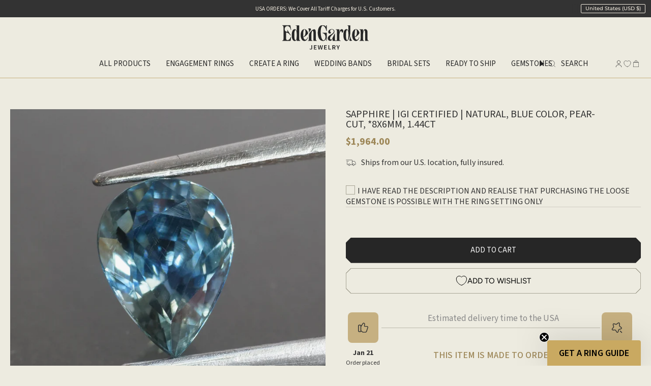

--- FILE ---
content_type: text/html; charset=utf-8
request_url: https://edengardenjewelry.com/en-us/products/blue-sapphire-igi-certified-natural-pear-cut-8x6mm-vs-1-44ct?section_id=api-product-grid-item
body_size: 580
content:
<div id="shopify-section-api-product-grid-item" class="shopify-section">

<div data-api-content>

<link href="//edengardenjewelry.com/cdn/shop/t/99/assets/product-grid-item.css?v=88032695998973713851766151393" rel="stylesheet" type="text/css" media="all" /><div class="grid-item product-item  product-item--centered product-item--outer-text product-item--has-quickbuy "
       id="product-item--api-product-grid-item-8572192620890"
       data-grid-item
          
  >
    <div class="product-item__image double__image" data-product-image>
      <a class="product-link" href="/en-us/products/blue-sapphire-igi-certified-natural-pear-cut-8x6mm-vs-1-44ct" aria-label="Sapphire | IGI certified | natural, blue color, pear-cut, *8x6mm, 1.44ct" data-product-link="/en-us/products/blue-sapphire-igi-certified-natural-pear-cut-8x6mm-vs-1-44ct"><div class="product-item__bg" data-product-image-default><figure class="image-wrapper image-wrapper--cover lazy-image lazy-image--backfill is-loading" style="--aspect-ratio: 0.9090909090909091;"><img src="//edengardenjewelry.com/cdn/shop/files/27161.jpg?crop=center&amp;height=1934&amp;v=1747214944&amp;width=1759" alt="Blue Sapphire | IGI certified | natural, pear cut 8x6mm, VS 1.44ct - Eden Garden Jewelry™" width="1759" height="1934" loading="eager" srcset="//edengardenjewelry.com/cdn/shop/files/27161.jpg?v=1747214944&amp;width=136 136w, //edengardenjewelry.com/cdn/shop/files/27161.jpg?v=1747214944&amp;width=160 160w, //edengardenjewelry.com/cdn/shop/files/27161.jpg?v=1747214944&amp;width=180 180w, //edengardenjewelry.com/cdn/shop/files/27161.jpg?v=1747214944&amp;width=220 220w, //edengardenjewelry.com/cdn/shop/files/27161.jpg?v=1747214944&amp;width=254 254w, //edengardenjewelry.com/cdn/shop/files/27161.jpg?v=1747214944&amp;width=284 284w, //edengardenjewelry.com/cdn/shop/files/27161.jpg?v=1747214944&amp;width=292 292w, //edengardenjewelry.com/cdn/shop/files/27161.jpg?v=1747214944&amp;width=320 320w, //edengardenjewelry.com/cdn/shop/files/27161.jpg?v=1747214944&amp;width=480 480w, //edengardenjewelry.com/cdn/shop/files/27161.jpg?v=1747214944&amp;width=528 528w, //edengardenjewelry.com/cdn/shop/files/27161.jpg?v=1747214944&amp;width=640 640w, //edengardenjewelry.com/cdn/shop/files/27161.jpg?v=1747214944&amp;width=720 720w, //edengardenjewelry.com/cdn/shop/files/27161.jpg?v=1747214944&amp;width=960 960w, //edengardenjewelry.com/cdn/shop/files/27161.jpg?v=1747214944&amp;width=1080 1080w, //edengardenjewelry.com/cdn/shop/files/27161.jpg?v=1747214944&amp;width=1296 1296w, //edengardenjewelry.com/cdn/shop/files/27161.jpg?v=1747214944&amp;width=1512 1512w, //edengardenjewelry.com/cdn/shop/files/27161.jpg?v=1747214944&amp;width=1728 1728w, //edengardenjewelry.com/cdn/shop/files/27161.jpg?v=1747214944&amp;width=1759 1759w" sizes="(min-width: 990px) calc(100vw / 4 - 32px), (min-width: 750px) calc(100vw / 3 - 22px), calc(100vw / 2 - 16px)" fetchpriority="high" class=" fit-cover is-loading ">
</figure>
&nbsp;</div><hover-images class="product-item__bg__under">
              <div class="product-item__bg__slider" data-hover-slider><div class="product-item__bg__slide"
                          
                       data-hover-slide-touch
                  ><figure class="image-wrapper image-wrapper--cover lazy-image lazy-image--backfill is-loading" style="--aspect-ratio: 0.9090909090909091;"><img src="//edengardenjewelry.com/cdn/shop/files/27161.jpg?crop=center&amp;height=1934&amp;v=1747214944&amp;width=1759" alt="Blue Sapphire | IGI certified | natural, pear cut 8x6mm, VS 1.44ct - Eden Garden Jewelry™" width="1759" height="1934" loading="lazy" srcset="//edengardenjewelry.com/cdn/shop/files/27161.jpg?v=1747214944&amp;width=136 136w, //edengardenjewelry.com/cdn/shop/files/27161.jpg?v=1747214944&amp;width=160 160w, //edengardenjewelry.com/cdn/shop/files/27161.jpg?v=1747214944&amp;width=180 180w, //edengardenjewelry.com/cdn/shop/files/27161.jpg?v=1747214944&amp;width=220 220w, //edengardenjewelry.com/cdn/shop/files/27161.jpg?v=1747214944&amp;width=254 254w, //edengardenjewelry.com/cdn/shop/files/27161.jpg?v=1747214944&amp;width=284 284w, //edengardenjewelry.com/cdn/shop/files/27161.jpg?v=1747214944&amp;width=292 292w, //edengardenjewelry.com/cdn/shop/files/27161.jpg?v=1747214944&amp;width=320 320w, //edengardenjewelry.com/cdn/shop/files/27161.jpg?v=1747214944&amp;width=480 480w, //edengardenjewelry.com/cdn/shop/files/27161.jpg?v=1747214944&amp;width=528 528w, //edengardenjewelry.com/cdn/shop/files/27161.jpg?v=1747214944&amp;width=640 640w, //edengardenjewelry.com/cdn/shop/files/27161.jpg?v=1747214944&amp;width=720 720w, //edengardenjewelry.com/cdn/shop/files/27161.jpg?v=1747214944&amp;width=960 960w, //edengardenjewelry.com/cdn/shop/files/27161.jpg?v=1747214944&amp;width=1080 1080w, //edengardenjewelry.com/cdn/shop/files/27161.jpg?v=1747214944&amp;width=1296 1296w, //edengardenjewelry.com/cdn/shop/files/27161.jpg?v=1747214944&amp;width=1512 1512w, //edengardenjewelry.com/cdn/shop/files/27161.jpg?v=1747214944&amp;width=1728 1728w, //edengardenjewelry.com/cdn/shop/files/27161.jpg?v=1747214944&amp;width=1759 1759w" sizes="(min-width: 990px) calc(100vw / 4 - 32px), (min-width: 750px) calc(100vw / 3 - 22px), calc(100vw / 2 - 16px)" class=" fit-cover is-loading ">
</figure>
</div><div class="product-item__bg__slide deferred-media"
                          
                            data-hover-slide
                          
                       data-hover-slide-touch
                  ><video playsinline="playsinline" class="media-video" autoplay="autoplay" loop="loop" preload="none" muted="muted" aria-label="Sapphire | IGI certified | natural, blue color, pear-cut, *8x6mm, 1.44ct" poster="//edengardenjewelry.com/cdn/shop/files/preview_images/c7427dfdd33845c5bbd3730d089345c8.thumbnail.0000000000_1024x1024.jpg?v=1750333356"><source src="//edengardenjewelry.com/cdn/shop/videos/c/vp/c7427dfdd33845c5bbd3730d089345c8/c7427dfdd33845c5bbd3730d089345c8.HD-1080p-7.2Mbps-49679197.mp4?v=0" type="video/mp4"><img src="//edengardenjewelry.com/cdn/shop/files/preview_images/c7427dfdd33845c5bbd3730d089345c8.thumbnail.0000000000_1024x1024.jpg?v=1750333356"></video></div></div>
            </hover-images></a>

      <quick-add-product>
      <div class="quick-add__holder" data-quick-add-holder="8572192620890"><form method="post" action="/en-us/cart/add" id="ProductForm--api-product-grid-item-8572192620890" accept-charset="UTF-8" class="shopify-product-form" enctype="multipart/form-data"><input type="hidden" name="form_type" value="product" /><input type="hidden" name="utf8" value="✓" /><input type="hidden" name="id" value="51204586799450"><button class="quick-add__button caps"
                    type="submit"
                    name="add"
                    aria-label="Quick add"
                    data-add-to-cart
            >
              <span class="btn__text">Quick add</span>
              <span class="btn__plus"></span>
              <span class="btn__added">&nbsp;</span>
              <span class="btn__loader">
                <svg height="18" width="18" class="svg-loader">
                  <circle r="7" cx="9" cy="9" />
                  <circle stroke-dasharray="87.96459430051421 87.96459430051421" r="7" cx="9" cy="9" />
                </svg>
              </span>
              <span class="btn__error" data-message-error>&nbsp;</span>
            </button><input type="hidden" name="product-id" value="8572192620890" /><input type="hidden" name="section-id" value="api-product-grid-item" /></form></div>
    </quick-add-product>
    </div>

    <div class="product-information"
         style="--swatch-size: var(--swatch-size-filters);"
         data-product-information>
      <div class="product-item__info">
        <a class="product-link" href="/en-us/products/blue-sapphire-igi-certified-natural-pear-cut-8x6mm-vs-1-44ct" data-product-link="/en-us/products/blue-sapphire-igi-certified-natural-pear-cut-8x6mm-vs-1-44ct">
          <p class="product-item__title">Sapphire | IGI certified | natural, blue color, pear-cut, *8x6mm, 1.44ct</p>

          <div class="product-item__price__holder"><div class="product-item__price" data-product-price>
              <span class="price">
  
    <span class="new-price">
      $1,964.00</span>
    
  
</span>
              
            </div>
          </div>
        </a></div>
    </div>
  </div></div></div>

--- FILE ---
content_type: text/css
request_url: https://edengardenjewelry.com/cdn/shop/t/99/assets/related.css?v=21286278648930444061766151404
body_size: -582
content:
.tabs-wrapper.related__products.section-padding{max-width:2000px;margin:0 auto}@media only screen and (max-width: 768px){.template-product .tabs-wrapper.related__products.section-padding{padding-bottom:40px}}
/*# sourceMappingURL=/cdn/shop/t/99/assets/related.css.map?v=21286278648930444061766151404 */


--- FILE ---
content_type: text/css
request_url: https://edengardenjewelry.com/cdn/shop/t/99/assets/section-accordion-group.css?v=137430877695793706691766151408
body_size: -328
content:
.accordion-group__items details.accordion:last-child{border-bottom:2px solid var(--text)!important}summary.accordion__title{font-size:1.5rem;font-weight:400;line-height:100%;text-align:center;text-underline-position:from-font;text-decoration-skip-ink:none;letter-spacing:0;font-family:var(--main-ff, Arial);padding:20px 0;background-color:#edebe0;text-transform:uppercase}.accordion__content{padding-bottom:20px}.accordion__content h2,.accordion__content h1,.accordion__content h3,.accordion__content h4{font-family:var(--main-ff, Arial);font-weight:700!important}.accordion__content p{margin:.5em 0!important}@media only screen and (max-width: 960px){.accordion-group__items{padding-inline:2rem!important;padding-left:max(env(safe-area-inset-left,1.4rem),var(--content-padding, 2rem));padding-right:max(env(safe-area-inset-right,1.4rem),var(--content-padding, 2rem));text-align:left}}
/*# sourceMappingURL=/cdn/shop/t/99/assets/section-accordion-group.css.map?v=137430877695793706691766151408 */
